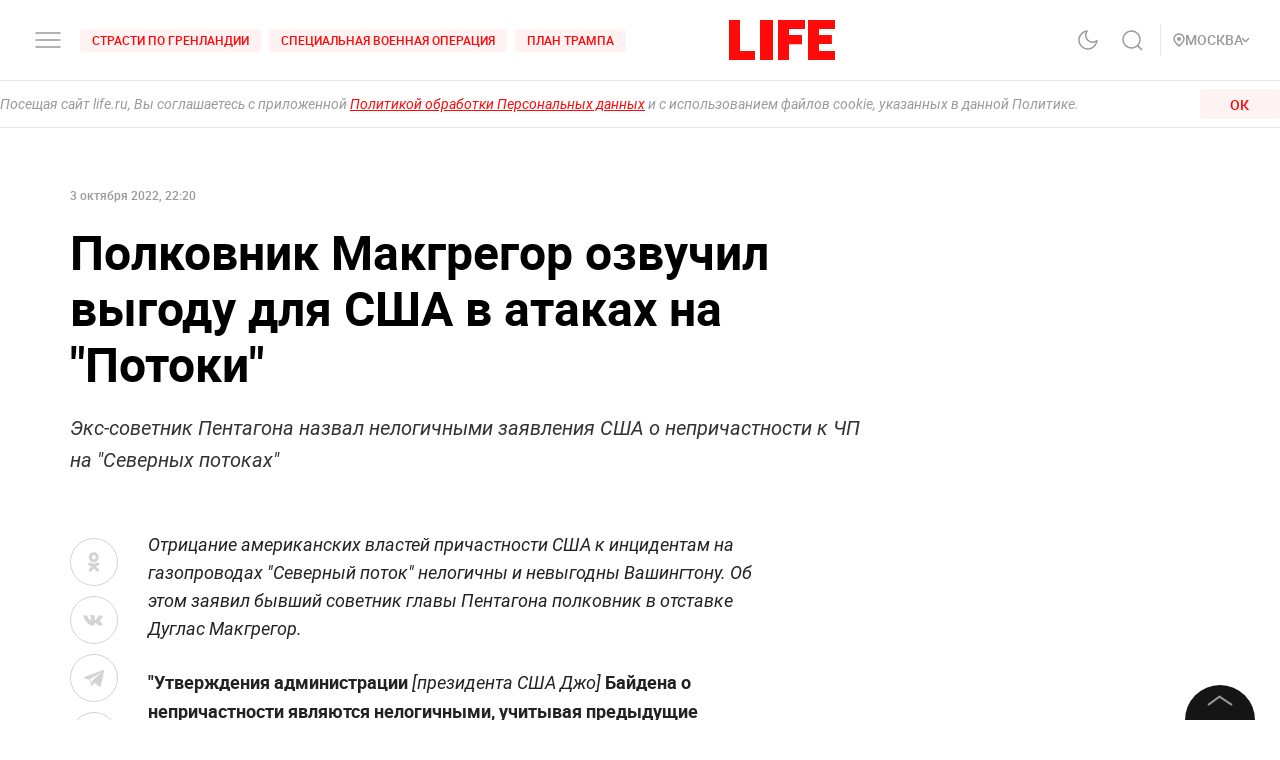

--- FILE ---
content_type: application/javascript; charset=UTF-8
request_url: https://life.ru/_next/static/chunks/4487-e663422bbb62c9644b09.js
body_size: 16603
content:
(self.webpackChunk_N_E=self.webpackChunk_N_E||[]).push([[4487],{98359:function(e,t,l){"use strict";var a=l(65988),s=l(94184),r=l.n(s),c=l(67294),i=l(95083),o=l(83016),n=l.n(o),_=c.createElement,h=function(e){return _("svg",e,_("path",{fillRule:"evenodd",clipRule:"evenodd",d:"M20 10.061C20 4.505 15.523 0 10 0S0 4.505 0 10.061C0 15.083 3.657 19.245 8.438 20v-7.03h-2.54V10.06h2.54V7.845c0-2.522 1.492-3.915 3.777-3.915 1.094 0 2.238.197 2.238.197v2.476h-1.26c-1.243 0-1.63.775-1.63 1.57v1.888h2.773l-.443 2.908h-2.33V20c4.78-.755 8.437-4.917 8.437-9.939z"}))};h.defaultProps={width:"20",height:"20",viewBox:"0 0 20 20",xmlns:"http://www.w3.org/2000/svg",fill:"#1876F2"};var p=function(e){return _("svg",e,_("path",{fillRule:"evenodd",clipRule:"evenodd",d:"M5.865.063C6.931.016 7.271.003 9.98.003c2.71 0 3.05.013 4.119.056 1.065.048 1.79.218 2.424.464a4.949 4.949 0 0 1 1.766 1.152 4.862 4.862 0 0 1 1.152 1.767c.246.637.416 1.362.464 2.423.047 1.066.06 1.402.06 4.115s-.013 3.05-.06 4.115c-.048 1.065-.218 1.79-.463 2.424a4.95 4.95 0 0 1-1.153 1.766 4.864 4.864 0 0 1-1.766 1.153c-.638.245-1.363.415-2.424.463-1.065.047-1.402.06-4.115.06s-3.05-.012-4.115-.06c-1.065-.048-1.79-.218-2.424-.463a4.95 4.95 0 0 1-1.766-1.153A4.863 4.863 0 0 1 .527 16.52C.28 15.88.11 15.156.063 14.095.016 13.03.003 12.689.003 9.98c0-2.709.013-3.05.06-4.11.048-1.066.218-1.79.464-2.425A4.949 4.949 0 0 1 1.679 1.68 4.863 4.863 0 0 1 3.445.527C4.08.28 4.804.11 5.865.063zm8.147 1.798c-1.054-.047-1.367-.06-4.032-.06s-2.978.009-4.032.06c-.974.044-1.5.21-1.853.345-.467.178-.8.396-1.149.744A3.096 3.096 0 0 0 2.202 4.1c-.139.352-.301.88-.345 1.853-.047 1.054-.059 1.367-.059 4.032s.012 2.978.06 4.032c.043.974.21 1.5.344 1.853.178.468.396.8.744 1.149.349.348.682.562 1.149.744.352.139.88.301 1.853.345 1.054.047 1.367.06 4.032.06s2.978-.013 4.032-.06c.974-.044 1.5-.21 1.853-.345.468-.178.8-.396 1.149-.744.348-.349.562-.681.744-1.149.139-.352.301-.879.345-1.853.047-1.054.06-1.367.06-4.032s-.013-2.978-.06-4.032c-.044-.974-.21-1.5-.345-1.853a3.05 3.05 0 0 0-.744-1.149 3.096 3.096 0 0 0-1.149-.744c-.352-.139-.879-.301-1.853-.345z"}),_("path",{fillRule:"evenodd",clipRule:"evenodd",d:"M4.855 9.98a5.126 5.126 0 0 1 10.25 0 5.126 5.126 0 0 1-10.25 0zm1.798 0a3.326 3.326 0 1 0 6.653.001 3.326 3.326 0 0 0-6.653 0z"}),_("path",{d:"M15.307 5.85a1.196 1.196 0 1 0 0-2.393 1.196 1.196 0 0 0 0 2.392z"}))};p.defaultProps={width:"20",height:"20",viewBox:"0 0 20 20",xmlns:"http://www.w3.org/2000/svg",fill:"#f50000"};var m=function(e){return _("svg",e,_("path",{fillRule:"evenodd",clipRule:"evenodd",d:"M21.952 15.888l1.648 2.256c.096.112.08.256-.128.352-1.392 1.152-3.008 1.888-4.688 2.288l3.488 6.144c.096.192-.016.4-.224.4H18.64a.26.26 0 0 1-.24-.176l-2.432-5.44-2.432 5.44a.24.24 0 0 1-.24.176H9.888c-.192 0-.32-.224-.224-.4l3.488-6.144a11.873 11.873 0 0 1-4.688-2.288.269.269 0 0 1-.032-.352l1.648-2.256a.296.296 0 0 1 .4-.032c1.568 1.328 3.472 2.192 5.536 2.192 2.064 0 3.984-.864 5.536-2.192a.268.268 0 0 1 .4.032zM2.32 2.256C.096 4.496.096 8.112.096 15.312v1.28c0 7.216 0 10.816 2.24 13.056 2.24 2.224 5.856 2.224 13.056 2.224h1.28c7.2 0 10.832 0 13.056-2.224 2.224-2.24 2.224-5.856 2.224-13.056v-1.28c0-7.2 0-10.832-2.224-13.056C27.488.032 23.872.032 16.672.032h-1.28c-7.216 0-10.816 0-13.072 2.224zm17.664 11.968a5.612 5.612 0 0 1-3.968 1.648 5.64 5.64 0 0 1-3.968-1.648 5.583 5.583 0 0 1-1.648-3.968c0-1.568.64-2.976 1.648-3.968a5.612 5.612 0 0 1 3.968-1.648c1.552 0 2.96.64 3.968 1.648a5.612 5.612 0 0 1 1.648 3.968c0 1.552-.64 2.96-1.648 3.968zm-5.76-5.792a2.552 2.552 0 0 1 3.616 0 2.552 2.552 0 0 1 0 3.616 2.552 2.552 0 0 1-3.616 0 2.552 2.552 0 0 1-.752-1.808c0-.704.304-1.344.752-1.808z"}))};m.defaultProps={width:"20",height:"20",viewBox:"0 0 32 32",fill:"currentColor",xmlns:"http://www.w3.org/2000/svg"};var u=function(e){return _("svg",e,_("path",{fillRule:"evenodd",clipRule:"evenodd",d:"M.096 15.312c0-7.2 0-10.816 2.224-13.056C4.576.032 8.176.032 15.392.032h1.28c7.2 0 10.816 0 13.056 2.224 2.224 2.224 2.224 5.856 2.224 13.056v1.28c0 7.2 0 10.816-2.224 13.056-2.224 2.224-5.856 2.224-13.056 2.224h-1.28c-7.2 0-10.816 0-13.056-2.224-2.24-2.24-2.24-5.84-2.24-13.056v-1.28zm22.958-4.016c-.176 2.288-1.115 7.918-1.642 10.44-.176 1.114-.587 1.466-.998 1.525-.635.045-1.165-.33-1.753-.748a14.172 14.172 0 0 0-.534-.366 59.23 59.23 0 0 1-1.964-1.312c-.385-.265-.783-.54-1.262-.858-1.273-.815-.733-1.32-.03-1.977.105-.1.215-.203.323-.31.047-.048.232-.22.499-.47 1.067-1 3.443-3.226 3.49-3.46.058-.06.058-.176-.059-.294-.038-.037-.1-.026-.171-.014a.704.704 0 0 1-.122.014c-.117 0-2.17 1.35-6.1 4.047-.586.41-1.114.587-1.583.587-.528 0-1.525-.294-2.288-.528a31.99 31.99 0 0 0-.322-.105c-.735-.237-1.313-.423-1.261-.833.058-.294.41-.528 1.114-.822 4.223-1.876 7.038-3.05 8.446-3.636 4.047-1.7 4.926-1.994 5.454-1.994.118 0 .41 0 .587.176.058.058.176.234.176.352.058.234.058.41 0 .586z"}))};u.defaultProps={width:"20",height:"20",viewBox:"0 0 32 32",fill:"currenColor",xmlns:"http://www.w3.org/2000/svg"};var d=function(e){return _("svg",e,_("path",{d:"M2.214 2.286C0 4.5 0 8.143 0 15.429v1.214c0 7.286 0 10.928 2.214 13.143C4.43 32 8.071 32 15.357 32h1.214c7.286 0 10.929 0 13.143-2.214C32 27.57 32 23.929 32 16.643v-1.214C32 8.143 32 4.5 29.714 2.286 27.5 0 23.857 0 16.571 0h-1.214C8.071 0 4.43 0 2.214 2.286zm3.143 7.5H9c.143 6.071 2.857 8.643 5 9.214V9.786h3.429V15c2.071-.214 4.285-2.571 5.071-5.214h3.429a10.537 10.537 0 0 1-1.643 3.785c-.857 1.143-1.857 2.143-3.072 2.858 1.357.642 2.5 1.571 3.5 2.714.929 1.143 1.643 2.5 2 3.928H22.93a6.78 6.78 0 0 0-2.072-3.214c-.928-.857-2.143-1.357-3.428-1.5v4.714H17c-7.286 0-11.429-5-11.643-13.285z"}))};d.defaultProps={width:"20",height:"20",viewBox:"0 0 32 32",fill:"none",xmlns:"http://www.w3.org/2000/svg"};var f=function(e){return _("svg",e,_("path",{d:"M20 2.015c-.697.302-1.492.604-2.388.705.796-.504 1.493-1.41 1.791-2.418-.796.504-1.692.907-2.587 1.008C16.119.504 15.025 0 13.83 0c-2.289 0-4.08 1.914-4.08 4.332 0 .302 0 .705.1 1.008C6.468 5.138 3.483 3.425 1.493.806c-.398.604-.597 1.41-.597 2.116 0 1.51.696 2.82 1.79 3.627-.596 0-1.193-.202-1.79-.504v.1c0 2.116 1.393 3.829 3.283 4.232-.298.1-.696.201-1.094.201-.299 0-.498 0-.796-.1a4.167 4.167 0 0 0 3.78 3.022c-1.392 1.209-3.183 1.813-5.074 1.813-.298 0-.696 0-.995-.1 1.89 1.209 4.08 1.914 6.368 1.914 7.463 0 11.642-6.549 11.642-12.291V4.23c.796-.604 1.393-1.31 1.99-2.216z"}))};f.defaultProps={width:"20",height:"18",viewBox:"0 0 20 18",xmlns:"http://www.w3.org/2000/svg",fill:"#1DA1F2"};var x=function(e){return _("svg",e,_("path",{fillRule:"evenodd",clipRule:"evenodd",d:"M17.825.428c.857.23 1.532.906 1.763 1.763.428 1.564.412 4.825.412 4.825s0 3.245-.412 4.81a2.505 2.505 0 0 1-1.763 1.762C16.26 14 10 14 10 14s-6.244 0-7.825-.428a2.506 2.506 0 0 1-1.763-1.763C0 10.261 0 7 0 7s0-3.245.412-4.81A2.557 2.557 0 0 1 2.175.413C3.74 0 10 0 10 0s6.26 0 7.825.428zM13.212 7L8.007 9.998V4.002L13.212 7z"}))};x.defaultProps={width:"20",height:"14",viewBox:"0 0 20 14",fill:"#F00",xmlns:"http://www.w3.org/2000/svg"};var v={SOCIAL_LINK_TYPE_FACEBOOK:{icon:h,color:"#1876F2"},SOCIAL_LINK_TYPE_INSTAGRAM:{icon:p,color:"#f50000"},SOCIAL_LINK_TYPE_YOUTUBE:{icon:x,color:"#FF0000"},SOCIAL_LINK_TYPE_OK:{icon:m,color:"#EE8208"},SOCIAL_LINK_TYPE_VK:{icon:d,color:"#5181B8"},SOCIAL_LINK_TYPE_TWITTER:{icon:f,color:"#1DA1F2"},SOCIAL_LINK_TYPE_TELEGRAM:{icon:u,color:"#039BE5"}},g=function(e){var t=e.type,l=e.url,s=e.title,r=v[t].icon;return _(c.Fragment,null,_(a.default,{id:"2605582317",dynamic:[v[t].color]},["@media (hover:hover){a.__jsx-style-dynamic-selector:hover{color:".concat(v[t].color,";}}")]),_("a",{href:l,title:s||"social",target:"_blank",rel:"noopener noreferrer",onClick:function(e){return(0,i.qP)("socialbutton",{point:"footer",share:t}),e},className:a.default.dynamic([["2605582317",[v[t].color]]])},_(r,{className:a.default.dynamic([["2605582317",[v[t].color]]])+" icon"})))};t.Z=function(e){var t=e.socials,l=void 0===t?[]:t,a=e.className;return _("ul",{className:r()(n().list,a)},c.Children.toArray(l.map((function(e){return _("li",{className:n().item},_(g,e))}))))}},53122:function(e,t,l){"use strict";l.d(t,{Z:function(){return w}});var a=l(91229),s=l(74047),r=l(52700),c=l(4706),i=l(8127),o=l(44102),n=l(20775),_=l(26265),h=l(94184),p=l.n(h),m=l(67294),u=function(e,t){return Object.keys(t).map((function(l){var a=t[l];return e["".concat(l,"-").concat(a)]}))},d=l(74824),f=l.n(d),x=m.createElement;function v(e,t){var l=Object.keys(e);if(Object.getOwnPropertySymbols){var a=Object.getOwnPropertySymbols(e);t&&(a=a.filter((function(t){return Object.getOwnPropertyDescriptor(e,t).enumerable}))),l.push.apply(l,a)}return l}function g(e){for(var t=1;t<arguments.length;t++){var l=null!=arguments[t]?arguments[t]:{};t%2?v(Object(l),!0).forEach((function(t){(0,_.Z)(e,t,l[t])})):Object.getOwnPropertyDescriptors?Object.defineProperties(e,Object.getOwnPropertyDescriptors(l)):v(Object(l)).forEach((function(t){Object.defineProperty(e,t,Object.getOwnPropertyDescriptor(l,t))}))}return e}function y(e){var t=function(){if("undefined"===typeof Reflect||!Reflect.construct)return!1;if(Reflect.construct.sham)return!1;if("function"===typeof Proxy)return!0;try{return Date.prototype.toString.call(Reflect.construct(Date,[],(function(){}))),!0}catch(e){return!1}}();return function(){var l,a=(0,n.Z)(e);if(t){var s=(0,n.Z)(this).constructor;l=Reflect.construct(a,arguments,s)}else l=a.apply(this,arguments);return(0,o.Z)(this,l)}}var z=function(e){(0,i.Z)(l,e);var t=y(l);function l(){var e;(0,s.Z)(this,l);for(var a=arguments.length,r=new Array(a),i=0;i<a;i++)r[i]=arguments[i];return e=t.call.apply(t,[this].concat(r)),(0,_.Z)((0,c.Z)(e),"handleClick",(function(){var t=e.props,l=t.data,a=t.onClick;a&&a(l)})),e}return(0,r.Z)(l,[{key:"render",value:function(){var e=this.props,t=e.className,l=e.size,s=e.tag,r=e.color,c=e.opacity,i=e.fontSize,o=e.textAlign,n=e.mobileSize,_=e.tabletSize,h=e.whiteSpace,m=e.letterSpacing,d=e.lineHeight,v=e.textTransform,y=e.fontWeight,z=e.children,w=e.fontType,b=e.pointerEvents,k=e.style,T=e.innerRef,N=e.html,C=void 0===N?"":N,E=e.id,S=u(f(),{size:l,color:r,opacity:c,textAlign:o,mobileSize:n,tabletSize:_,lineHeight:d,whiteSpace:h,fontWeight:y,letterSpacing:m,textTransform:v,pointerEvents:b,fontType:w});return x(s,(0,a.Z)({ref:T,style:g({letterSpacing:m,fontSize:i,lineHeight:d},k),id:E,className:p()(f().root,S,t),onClick:this.handleClick},C?{dangerouslySetInnerHTML:{__html:C}}:{}),z)}}]),l}(m.PureComponent);z.defaultProps={tag:"div",size:"small",fontWeight:"normal",color:"black",fontType:"roboto",children:void 0,onClick:function(){},style:{},innerRef:function(){},html:"",pointerEvents:"auto",fontSize:void 0,data:void 0,textTransform:"none",whiteSpace:"normal",opacity:void 0,textAlign:"left",mobileSize:"small",tabletSize:"small",letterSpacing:"normal",className:void 0};var w=z},27335:function(e,t,l){"use strict";l.d(t,{BQ:function(){return p},wZ:function(){return g},kI:function(){return R},YM:function(){return D},LZ:function(){return G},Bt:function(){return $}});var a=l(94184),s=l.n(a),r=l(67294),c=l(37285),i=l.n(c),o=r.createElement,n=function(e){return o("svg",e,o("path",{fillRule:"evenodd",clipRule:"evenodd",d:"M25.77 20.58a4.949 4.949 0 0 1 2.357-4.152 5.065 5.065 0 0 0-3.992-2.157c-1.679-.177-3.307 1.004-4.163 1.004-.872 0-2.19-.987-3.608-.958a5.315 5.315 0 0 0-4.473 2.728c-1.934 3.349-.491 8.27 1.361 10.976.927 1.326 2.01 2.806 3.428 2.754 1.387-.058 1.905-.885 3.58-.885 1.658 0 2.144.885 3.59.851 1.489-.024 2.426-1.331 3.32-2.669a10.963 10.963 0 0 0 1.52-3.092 4.782 4.782 0 0 1-2.92-4.4zM23.04 12.49A4.872 4.872 0 0 0 24.154 9a4.957 4.957 0 0 0-3.207 1.66 4.636 4.636 0 0 0-1.144 3.361 4.099 4.099 0 0 0 3.236-1.53z",fill:"#F3F5F7"}),o("path",{d:"M42.223 10.702c.474.012.822-.048 1.044-.18.228-.138.342-.405.342-.801 0-.282-.087-.498-.261-.648-.168-.156-.402-.234-.702-.234-.18 0-.339.033-.477.099a.857.857 0 0 0-.324.279 1.202 1.202 0 0 0-.189.405 1.948 1.948 0 0 0-.045.504h-1.107c.012-.318.066-.612.162-.882.102-.27.243-.501.423-.693a1.9 1.9 0 0 1 .675-.459 2.25 2.25 0 0 1 .9-.171c.282 0 .549.036.801.108.252.072.471.18.657.324.192.144.342.324.45.54.108.216.162.468.162.756 0 .33-.078.615-.234.855-.156.24-.393.417-.711.531v.018c.372.072.666.255.882.549.216.294.324.651.324 1.071 0 .306-.06.582-.18.828a1.781 1.781 0 0 1-.486.63 2.17 2.17 0 0 1-.729.387c-.282.09-.591.135-.927.135-.396 0-.738-.054-1.026-.162a2.002 2.002 0 0 1-.711-.45 1.968 1.968 0 0 1-.423-.711 3.257 3.257 0 0 1-.144-.936h1.107c-.012.414.081.741.279.981s.504.36.918.36c.39 0 .687-.09.891-.27.204-.186.306-.468.306-.846 0-.252-.036-.45-.108-.594a.664.664 0 0 0-.306-.333 1.174 1.174 0 0 0-.513-.135 6.672 6.672 0 0 0-.72-.018v-.837zm7.711 2.763c0 .126.015.216.045.27.036.054.102.081.198.081h.108c.042 0 .09-.006.144-.018v.711a1.245 1.245 0 0 1-.144.036 1.862 1.862 0 0 1-.504.081.99.99 0 0 1-.522-.126c-.138-.084-.228-.231-.27-.441a1.813 1.813 0 0 1-.756.432c-.294.09-.579.135-.855.135-.21 0-.41-.03-.603-.09a1.62 1.62 0 0 1-.513-.243 1.339 1.339 0 0 1-.35-.423 1.371 1.371 0 0 1-.127-.603c0-.288.051-.522.153-.702.108-.18.246-.321.414-.423.174-.102.366-.174.576-.216.216-.048.432-.084.648-.108a4.48 4.48 0 0 1 .531-.072c.168-.018.315-.045.441-.081a.674.674 0 0 0 .306-.162c.078-.078.117-.192.117-.342a.509.509 0 0 0-.099-.324.556.556 0 0 0-.234-.189.828.828 0 0 0-.306-.09 2.081 2.081 0 0 0-.324-.027c-.288 0-.525.06-.71.18-.187.12-.292.306-.316.558h-1.026c.018-.3.09-.549.216-.747.126-.198.285-.357.477-.477.198-.12.42-.204.666-.252.246-.048.498-.072.756-.072.228 0 .453.024.675.072.222.048.42.126.594.234.18.108.324.249.432.423.108.168.162.375.162.621v2.394zm-1.026-1.296a1.283 1.283 0 0 1-.576.189 6.672 6.672 0 0 0-.684.09 1.867 1.867 0 0 0-.315.081.815.815 0 0 0-.27.135.585.585 0 0 0-.189.225.785.785 0 0 0-.063.333c0 .114.033.21.1.288a.792.792 0 0 0 .233.189c.096.042.198.072.306.09a1.67 1.67 0 0 0 .675-.018c.132-.03.255-.081.37-.153a.989.989 0 0 0 .296-.27.715.715 0 0 0 .117-.414v-.765zm2.337-2.322h3.16v.765H52.27V14.5h-1.026V9.847zm3.986 0h.972v.63h.018c.144-.27.345-.462.603-.576.258-.12.537-.18.837-.18.366 0 .684.066.954.198.276.126.504.303.684.531.18.222.315.483.405.783.09.3.135.621.135.963 0 .312-.042.615-.126.909a2.3 2.3 0 0 1-.369.783 1.866 1.866 0 0 1-.621.54 1.895 1.895 0 0 1-.891.198c-.15 0-.3-.015-.45-.045a1.787 1.787 0 0 1-.432-.126 1.916 1.916 0 0 1-.387-.225 1.388 1.388 0 0 1-.288-.333h-.018v2.322h-1.026V9.847zm3.582 2.331c0-.21-.027-.414-.081-.612a1.609 1.609 0 0 0-.243-.522 1.191 1.191 0 0 0-.405-.369 1.074 1.074 0 0 0-.558-.144c-.432 0-.759.15-.981.45-.216.3-.324.699-.324 1.197 0 .234.027.453.081.657.06.198.147.369.261.513.114.144.249.258.405.342.162.084.348.126.558.126.234 0 .432-.048.594-.144a1.23 1.23 0 0 0 .396-.369c.108-.156.183-.33.225-.522a2.55 2.55 0 0 0 .072-.603zm1.56-2.331h1.125l1.215 3.474h.018l1.179-3.474h1.071l-1.809 4.905c-.084.21-.168.411-.252.603-.078.192-.177.36-.297.504-.114.15-.258.267-.432.351-.174.09-.396.135-.666.135a4.67 4.67 0 0 1-.711-.054v-.864l.243.036a1.077 1.077 0 0 0 .54-.018.437.437 0 0 0 .189-.135.679.679 0 0 0 .135-.198 1.98 1.98 0 0 0 .099-.27l.117-.36-1.764-4.635zm5.288 1.26c.084-.48.291-.831.621-1.053.336-.222.777-.333 1.323-.333.264 0 .516.03.756.09a2 2 0 0 1 .63.27c.18.114.321.255.423.423.108.168.162.363.162.585 0 .258-.066.471-.198.639a.981.981 0 0 1-.531.351v.018c.252.048.465.171.639.369.174.192.261.438.261.738 0 .264-.06.486-.18.666-.114.18-.267.327-.459.441a2.072 2.072 0 0 1-.639.234 3.152 3.152 0 0 1-.711.081c-.66 0-1.188-.123-1.584-.369-.39-.246-.633-.654-.729-1.224h1.026a.981.981 0 0 0 .135.387c.072.102.156.186.252.252.102.06.216.102.342.126.126.024.258.036.396.036.33 0 .597-.057.801-.171.204-.12.306-.309.306-.567 0-.216-.069-.375-.207-.477-.132-.102-.345-.153-.639-.153h-.747v-.801h.756c.222 0 .396-.036.522-.108.132-.078.198-.222.198-.432 0-.228-.093-.384-.279-.468-.186-.09-.426-.135-.72-.135-.3 0-.525.042-.675.126-.144.084-.237.237-.279.459h-.972zm5.14-1.26h1.025v3.195h.018l2.043-3.195h1.27V14.5H74.13v-3.222h-.018L72.024 14.5H70.8V9.847zm9.353.765h-1.539V14.5H77.59v-3.888h-1.602v-.765h4.167v.765zm4.01 1.152a1.564 1.564 0 0 0-.109-.468 1.097 1.097 0 0 0-.234-.387 1.017 1.017 0 0 0-.36-.27.997.997 0 0 0-.468-.108c-.18 0-.345.033-.495.099-.144.06-.27.147-.378.261a1.348 1.348 0 0 0-.252.387c-.06.15-.093.312-.099.486h2.394zm-2.395.675c0 .18.024.354.072.522.054.168.132.315.234.441.102.126.231.228.387.306.156.072.342.108.558.108.3 0 .54-.063.72-.189.186-.132.324-.327.414-.585h.972a1.935 1.935 0 0 1-.279.675 2.01 2.01 0 0 1-.477.504 2.032 2.032 0 0 1-.63.297 2.377 2.377 0 0 1-.72.108c-.366 0-.69-.06-.972-.18a2.054 2.054 0 0 1-.72-.504 2.23 2.23 0 0 1-.44-.774c-.097-.3-.145-.63-.145-.99 0-.33.051-.642.153-.936.108-.3.258-.561.45-.783.198-.228.435-.408.711-.54.276-.132.588-.198.936-.198.366 0 .693.078.981.234.294.15.537.351.73.603.191.252.33.543.413.873.09.324.114.66.072 1.008h-3.42zm8.118-.693h1.098a.78.78 0 0 0 .486-.144.505.505 0 0 0 .198-.423c0-.21-.06-.357-.18-.441-.114-.084-.282-.126-.504-.126h-1.098v1.134zm-1.026-1.899h2.448c.42 0 .756.096 1.008.288.252.186.378.474.378.864 0 .234-.06.435-.18.603a1.086 1.086 0 0 1-.486.387v.018c.288.06.504.195.648.405.15.21.225.474.225.792 0 .18-.033.351-.099.513a1.128 1.128 0 0 1-.306.414 1.523 1.523 0 0 1-.53.27 2.667 2.667 0 0 1-.775.099h-2.33V9.847zm1.026 3.888h1.215c.252 0 .444-.057.576-.171.132-.12.198-.285.198-.495 0-.21-.066-.369-.198-.477-.132-.114-.324-.171-.576-.171h-1.215v1.314zM56.92 21.977c2.298 0 3.812 1.816 3.812 4.622 0 2.813-1.505 4.62-3.778 4.62a3.07 3.07 0 0 1-2.849-1.583h-.042v4.484h-1.859V22.071h1.799v1.506h.034a3.212 3.212 0 0 1 2.883-1.6zm9.965 0c2.298 0 3.812 1.816 3.812 4.622 0 2.813-1.506 4.62-3.778 4.62a3.07 3.07 0 0 1-2.849-1.583h-.043v4.484H62.17V22.071h1.799v1.506h.034a3.212 3.212 0 0 1 2.883-1.6zM80.227 18.5c2.624 0 4.422 1.472 4.483 3.614h-1.876c-.112-1.239-1.137-1.987-2.634-1.987-1.497 0-2.521.757-2.521 1.858 0 .878.654 1.395 2.255 1.79l1.368.336c2.548.603 3.606 1.626 3.606 3.443 0 2.323-1.85 3.778-4.794 3.778-2.754 0-4.613-1.42-4.733-3.667h1.902c.138 1.232 1.334 2.04 2.969 2.04 1.566 0 2.693-.808 2.693-1.919 0-.964-.68-1.54-2.289-1.936l-1.61-.388c-2.28-.55-3.338-1.617-3.338-3.348 0-2.142 1.867-3.614 4.519-3.614zm15.705 3.46c2.625 0 4.295 1.79 4.295 4.639 0 2.856-1.662 4.638-4.295 4.638s-4.294-1.782-4.294-4.638c0-2.849 1.677-4.639 4.294-4.639zm15.048 0c2.505 0 4.081 1.72 4.081 4.466v.637h-6.395v.112a2.357 2.357 0 0 0 2.436 2.564 2.047 2.047 0 0 0 2.09-1.273h1.765c-.25 1.643-1.851 2.771-3.898 2.771-2.634 0-4.269-1.764-4.269-4.595 0-2.84 1.644-4.682 4.19-4.682zm-22.061-2.031v2.142h1.722v1.472h-1.722v4.991c0 .776.345 1.137 1.102 1.137.204-.004.408-.018.61-.043v1.463c-.34.063-.685.092-1.031.086-1.833 0-2.548-.689-2.548-2.445v-5.189h-1.317v-1.472h1.317V19.93h1.867zm-42.353-1.222l4.484 12.418h-2.04l-1.135-3.356h-4.733l-1.137 3.356H40l4.483-12.418h2.083zm59.186 3.27c.214-.001.428.022.637.069v1.738a2.604 2.604 0 0 0-.835-.112 1.874 1.874 0 0 0-1.937 2.083v5.37h-1.858v-9.054h1.772v1.541h.043a2.16 2.16 0 0 1 2.178-1.635zm-9.82 1.514c-1.506 0-2.4 1.162-2.4 3.108 0 1.962.894 3.106 2.4 3.106 1.505 0 2.401-1.144 2.401-3.106 0-1.954-.895-3.108-2.401-3.108zm-39.502.07c-1.42 0-2.375 1.23-2.375 3.038 0 1.824.955 3.046 2.375 3.046 1.445 0 2.392-1.197 2.392-3.046 0-1.833-.947-3.038-2.392-3.038zm9.964 0c-1.42 0-2.375 1.23-2.375 3.038 0 1.824.956 3.046 2.375 3.046 1.446 0 2.393-1.197 2.393-3.046 0-1.833-.947-3.038-2.393-3.038zm-20.86-2.788h-.051l-1.851 5.447h3.752l-1.85-5.447zm65.446 2.693a2.29 2.29 0 0 0-2.305 2.298h4.526a2.178 2.178 0 0 0-2.221-2.298z",fill:"#F3F5F7"}),o("rect",{x:".5",y:".5",width:"129",height:"39",rx:"5.5",stroke:"#F3F5F7"}))};n.defaultProps={width:"130",height:"40",viewBox:"0 0 130 40",fill:"none",xmlns:"http://www.w3.org/2000/svg"};var _=function(e){return o("svg",e,o("path",{fillRule:"evenodd",clipRule:"evenodd",d:"M103.894 30.953h1.866V18.452h-1.866v12.501zm16.807-7.998l-2.139 5.42h-.064l-2.22-5.42h-2.01l3.329 7.575-1.898 4.214h1.947l5.13-11.789h-2.075zm-10.582 6.578c-.612 0-1.464-.305-1.464-1.061 0-.965 1.062-1.335 1.978-1.335.821 0 1.206.177 1.705.418a2.262 2.262 0 0 1-2.219 1.978zm.225-6.851c-1.351 0-2.75.595-3.329 1.914l1.656.691c.354-.691 1.013-.917 1.705-.917.965 0 1.946.579 1.962 1.609v.128c-.338-.193-1.061-.482-1.946-.482-1.785 0-3.603.981-3.603 2.814 0 1.673 1.464 2.751 3.104 2.751 1.255 0 1.946-.563 2.381-1.223h.064v.965h1.801V26.14c0-2.22-1.656-3.458-3.795-3.458zm-11.532 1.795h-2.654v-4.285h2.654c1.395 0 2.187 1.155 2.187 2.142 0 .969-.792 2.143-2.187 2.143zm-.048-6.025h-4.471v12.501h1.865v-4.736h2.606c2.068 0 4.101-1.498 4.101-3.883s-2.033-3.882-4.101-3.882zM74.383 29.535c-1.289 0-2.368-1.079-2.368-2.561 0-1.498 1.079-2.594 2.368-2.594 1.273 0 2.271 1.096 2.271 2.594 0 1.482-.998 2.561-2.271 2.561zm2.142-5.88h-.064c-.419-.499-1.224-.95-2.239-.95-2.127 0-4.076 1.868-4.076 4.269 0 2.384 1.949 4.237 4.076 4.237 1.015 0 1.82-.451 2.239-.967h.064v.612c0 1.628-.869 2.498-2.271 2.498-1.144 0-1.853-.822-2.143-1.515l-1.627.677c.467 1.128 1.708 2.513 3.77 2.513 2.191 0 4.044-1.289 4.044-4.43v-7.637h-1.773v.693zm3.062 7.298h1.869V18.451h-1.869v12.502zm4.623-4.124c-.048-1.643 1.273-2.481 2.223-2.481.742 0 1.37.37 1.579.902l-3.802 1.579zm5.8-1.418c-.354-.95-1.434-2.706-3.641-2.706-2.191 0-4.011 1.723-4.011 4.253 0 2.384 1.804 4.253 4.22 4.253 1.95 0 3.078-1.192 3.545-1.885l-1.45-.967c-.483.709-1.144 1.176-2.095 1.176-.95 0-1.627-.435-2.062-1.288l5.687-2.352-.193-.484zM44.702 24.01v1.804h4.317c-.129 1.015-.467 1.756-.982 2.272-.629.628-1.612 1.32-3.335 1.32-2.658 0-4.737-2.142-4.737-4.8 0-2.659 2.079-4.801 4.737-4.801 1.434 0 2.481.564 3.254 1.289l1.273-1.273C48.149 18.79 46.716 18 44.702 18 41.061 18 38 20.965 38 24.606s3.061 6.605 6.702 6.605c1.965 0 3.447-.644 4.607-1.853 1.192-1.192 1.563-2.867 1.563-4.221 0-.419-.032-.805-.097-1.127h-6.073zm11.079 5.525c-1.289 0-2.401-1.063-2.401-2.577 0-1.531 1.112-2.578 2.401-2.578 1.288 0 2.4 1.047 2.4 2.578 0 1.514-1.112 2.577-2.4 2.577zm0-6.83c-2.353 0-4.27 1.788-4.27 4.253 0 2.448 1.917 4.253 4.27 4.253 2.352 0 4.269-1.805 4.269-4.253 0-2.465-1.917-4.253-4.269-4.253zm9.313 6.83c-1.289 0-2.401-1.063-2.401-2.577 0-1.531 1.112-2.578 2.401-2.578 1.289 0 2.4 1.047 2.4 2.578 0 1.514-1.111 2.577-2.4 2.577zm0-6.83c-2.352 0-4.269 1.788-4.269 4.253 0 2.448 1.917 4.253 4.269 4.253 2.352 0 4.269-1.805 4.269-4.253 0-2.465-1.917-4.253-4.269-4.253z",fill:"#F3F5F7"}),o("path",{d:"M44.5 15.569h-.84V14h-4.592v1.573h-.844l-.004-2.263h.523c.275-.31.493-.726.654-1.248a7.383 7.383 0 0 0 .308-1.723l.14-2.737h3.828v5.708h.835L44.5 15.57zm-4.795-2.259h3.12V8.296H40.66l-.093 1.88c-.038.736-.136 1.363-.294 1.882-.155.518-.344.936-.567 1.252zm10.622-2.303c0 .627-.106 1.175-.317 1.644-.21.466-.51.822-.896 1.068-.387.246-.838.369-1.354.369-.504 0-.95-.123-1.34-.37a2.486 2.486 0 0 1-.91-1.058c-.214-.46-.323-.992-.33-1.595v-.462c0-.615.108-1.159.322-1.63.213-.472.515-.832.905-1.081.392-.252.84-.378 1.345-.378.512 0 .963.124 1.353.373.393.246.694.605.905 1.077.211.469.317 1.015.317 1.639v.404zm-.84-.413c0-.759-.152-1.34-.457-1.744-.304-.408-.73-.611-1.279-.611-.533 0-.953.203-1.26.61-.306.405-.462.967-.471 1.688v.47c0 .736.154 1.314.461 1.736.311.42.737.629 1.28.629.544 0 .966-.198 1.265-.594.299-.398.452-.968.461-1.71v-.474zM56.3 11.97c-.08.676-.33 1.2-.752 1.569-.419.366-.977.549-1.674.549-.756 0-1.362-.271-1.82-.813-.453-.542-.68-1.267-.68-2.175v-.616c0-.594.105-1.117.316-1.568a2.38 2.38 0 0 1 .905-1.038c.39-.243.841-.364 1.354-.364.68 0 1.224.19 1.635.571.41.378.648.902.716 1.573h-.848c-.074-.51-.233-.879-.48-1.107-.242-.229-.584-.343-1.023-.343-.54 0-.963.2-1.27.598-.305.398-.457.965-.457 1.7v.62c0 .694.145 1.247.435 1.657.29.41.696.615 1.217.615.469 0 .828-.105 1.077-.316.252-.214.419-.585.5-1.112h.849zm5.445-3.674h-2.057V14h-.84V8.296h-2.052v-.694h4.949v.694zm3.146 3.019l1.472-3.713h.98l-2.263 5.33c-.152.34-.294.582-.426.725-.132.14-.287.25-.466.325-.176.074-.397.11-.664.11-.231 0-.379-.013-.443-.04l.026-.667.4.017c.307 0 .536-.148.685-.443l.11-.229.167-.391-2.18-4.737h.945l1.657 3.713zM73.24 14h-.848V8.296h-3.156V14h-.843V7.602h4.847V14zm6.455 0h-.848v-2.957h-3.225V14h-.844V7.602h.844v2.75h3.225v-2.75h.848V14zm6.42-2.993c0 .627-.105 1.175-.316 1.644-.21.466-.51.822-.896 1.068-.387.246-.838.369-1.354.369-.504 0-.95-.123-1.34-.37a2.486 2.486 0 0 1-.91-1.058c-.214-.46-.323-.992-.33-1.595v-.462c0-.615.108-1.159.322-1.63.213-.472.515-.832.905-1.081.392-.252.84-.378 1.344-.378.513 0 .964.124 1.354.373.393.246.694.605.905 1.077.211.469.317 1.015.317 1.639v.404zm-.839-.413c0-.759-.152-1.34-.457-1.744-.304-.408-.73-.611-1.279-.611-.533 0-.953.203-1.26.61-.305.405-.462.967-.47 1.688v.47c0 .736.153 1.314.46 1.736.311.42.737.629 1.28.629.544 0 .966-.198 1.265-.594.299-.398.453-.968.461-1.71v-.474zM94.531 14h-.848v-2.957h-3.226V14h-.843V7.602h.843v2.75h3.226v-2.75h.848V14zm5.111-1.67h-2.68L96.358 14h-.87l2.444-6.398h.738L101.119 14h-.866l-.61-1.67zm-2.426-.694h2.176l-1.09-2.993-1.086 2.993z",fill:"#F3F5F7"}),o("path",{fillRule:"evenodd",clipRule:"evenodd",d:"M9.188 7.905c1.66 1.697 6.823 6.983 11.958 12.242L9.191 32.102c-.14-.28-.218-.634-.218-1.053V8.951c0-.415.077-.766.215-1.046zm.736-.678c1.69 1.728 6.823 6.983 11.93 12.213l3.874-3.875L11.51 7.486c-.6-.34-1.152-.413-1.587-.259zm16.706 8.85l4.366 2.48c1.396.794 1.396 2.092 0 2.885l-4.623 2.627-3.821-3.914 4.078-4.078zm-1.156 8.502L11.51 32.514c-.596.338-1.145.412-1.58.261l11.914-11.913 3.629 3.718z",fill:"#F3F5F7"}),o("rect",{x:".5",y:".5",width:"129",height:"39",rx:"5.5",stroke:"#F3F5F7"}))};_.defaultProps={width:"130",height:"40",viewBox:"0 0 130 40",fill:"none",xmlns:"http://www.w3.org/2000/svg"};var h=function(e){return o("svg",e,o("g",{opacity:".7"},o("path",{d:"M33.906 6.956h3.683v12.959h4.703v3.011h-8.386V6.956zm10.692 3.696h3.546v12.274h-3.546V10.652zm1.773-1.71c-.652 0-1.182-.19-1.591-.571a1.853 1.853 0 0 1-.614-1.415c0-.562.204-1.034.614-1.414.409-.38.94-.57 1.591-.57.652 0 1.182.182 1.591.547.41.365.614.821.614 1.369 0 .593-.204 1.083-.614 1.471-.409.388-.94.582-1.591.582zm17.698 1.71l-5.161 12.274h-3.66l-5.139-12.274h3.66l3.388 8.35 3.502-8.35h3.41zm13.583 6.183c0 .046-.023.365-.069.958H68.33c.167.76.56 1.361 1.182 1.802.622.441 1.394.662 2.32.662.636 0 1.2-.095 1.693-.285a4.1 4.1 0 0 0 1.376-.901l1.887 2.053c-1.152 1.323-2.835 1.985-5.048 1.985-1.379 0-2.6-.27-3.66-.81s-1.88-1.289-2.456-2.247c-.576-.958-.863-2.046-.863-3.262 0-1.202.284-2.286.852-3.252a5.98 5.98 0 0 1 2.342-2.258c.993-.54 2.103-.81 3.33-.81 1.198 0 2.282.258 3.252.775a5.654 5.654 0 0 1 2.284 2.225c.554.965.83 2.087.83 3.365zm-6.343-3.673c-.804 0-1.478.228-2.024.684-.546.457-.879 1.08-1 1.87h6.024c-.12-.775-.454-1.395-1-1.859-.546-.463-1.213-.695-2-.695zM88.7 23.2c-1.621 0-3.088-.353-4.399-1.06a7.903 7.903 0 0 1-3.092-2.944c-.75-1.255-1.125-2.673-1.125-4.255 0-1.582.375-3 1.125-4.255A7.903 7.903 0 0 1 84.3 7.744c1.311-.707 2.785-1.06 4.422-1.06 1.38 0 2.626.243 3.74.73A7.489 7.489 0 0 1 95.27 9.51l-2.365 2.19c-1.076-1.247-2.41-1.87-4.001-1.87-.986 0-1.865.217-2.637.65a4.615 4.615 0 0 0-1.808 1.814c-.432.775-.648 1.658-.648 2.646 0 .989.216 1.87.648 2.647a4.614 4.614 0 0 0 1.808 1.814c.772.433 1.651.65 2.637.65 1.591 0 2.925-.631 4.001-1.894l2.365 2.19a7.374 7.374 0 0 1-2.82 2.122c-1.121.487-2.371.73-3.75.73zm14.674-.091c-1.288 0-2.444-.27-3.467-.81a6.008 6.008 0 0 1-2.398-2.247c-.576-.958-.864-2.046-.864-3.262 0-1.218.288-2.305.864-3.263a6.006 6.006 0 0 1 2.398-2.247c1.023-.54 2.179-.81 3.467-.81 1.289 0 2.441.27 3.456.81a6.03 6.03 0 0 1 2.387 2.247c.576.958.864 2.045.864 3.263 0 1.216-.288 2.304-.864 3.262a6.031 6.031 0 0 1-2.387 2.247c-1.015.54-2.167.81-3.456.81zm0-2.92c.91 0 1.656-.308 2.24-.924.583-.617.875-1.442.875-2.476s-.291-1.859-.875-2.475c-.584-.616-1.33-.924-2.24-.924-.909 0-1.659.308-2.251.924-.591.616-.886 1.441-.886 2.476 0 1.033.296 1.859.886 2.474.592.617 1.342.925 2.251.925zm12.134-7.917c.425-.593.997-1.042 1.717-1.346.72-.304 1.55-.457 2.489-.457v3.286c-.394-.03-.659-.046-.795-.046-1.016 0-1.811.285-2.387.856-.576.57-.865 1.426-.865 2.566v5.795h-3.546V10.652h3.387v1.62zm10.286 0c.425-.593.997-1.042 1.717-1.346.72-.304 1.55-.457 2.49-.457v3.286c-.395-.03-.659-.046-.796-.046-1.016 0-1.811.285-2.387.856-.576.57-.865 1.426-.865 2.566v5.795h-3.546V10.652h3.387v1.62zM0 14.593l4.6 2.293a10.195 10.195 0 0 0 9.91 7.799c1.441 0 2.811-.3 4.054-.838l4.6 2.294A14.452 14.452 0 0 1 14.51 29C6.528 29 .05 22.558 0 14.593zm0-.086V14.5C0 6.492 6.496 0 14.51 0c3.279 0 6.304 1.087 8.733 2.919l-4.574 2.28a10.162 10.162 0 0 0-4.158-.884c-4.847 0-8.904 3.381-9.938 7.912L0 14.507z",fill:"#fff"}),o("path",{d:"M14.514 18.815c-2.385 0-4.319-1.932-4.319-4.359 0-2.34 1.934-4.272 4.319-4.272s4.319 1.932 4.319 4.272c0 2.427-1.934 4.36-4.319 4.36z",fill:"#FF2228"})))};h.defaultProps={width:"130",height:"29",viewBox:"0 0 130 29",fill:"none",xmlns:"http://www.w3.org/2000/svg"};var p=function(e){var t=e.black,l=e.className;return o("div",{className:s()(i().apps,t&&i().black,l)},o("a",{href:"https://livecorr.ru",rel:"noreferrer",target:"_blank"},o(h,{className:i().lifecorr})),o("a",{href:"https://redirect.appmetrica.yandex.com/serve/964428587665023849",rel:"noreferrer",target:"_blank"},o(n,{className:i().app})),o("a",{href:"https://redirect.appmetrica.yandex.com/serve/964428589258854457",rel:"noreferrer",target:"_blank"},o(_,{className:i().googlePlay})))},m=l(53122),u=l(32196),d=l(64555),f=l(69249),x=l.n(f),v=r.createElement,g=function(e){var t=e.black,l=e.className,a=e.logoId,r=(0,d.u)("copyright_".concat(a));return v("div",{className:s()(x().copyright,t&&x().black,l)},r({withInfo:!1,color:t?"#fff":"#FF0A0A",className:x().logo}),v(m.Z,{className:x().text,size:"small-s",color:"dusty-gray"},"\xa9 ",u.zs," News Media Holding. ",v("br",null)," \u0412\u0441\u0435 \u043f\u0440\u0430\u0432\u0430 \u0437\u0430\u0449\u0438\u0449\u0435\u043d\u044b"))},y=l(28140),z=l(41664),w=(l(98473),l(53752),r.createElement),b=function(e){return w("svg",e,w("path",{d:"M15 7l5.424 4.91M31 7l-5.498 4.91m0 0l-2.553 2.322-2.525-2.322m5.078 0L31 17m-10.576-5.09L15 17",stroke:"#666",strokeWidth:"1.5",strokeLinecap:"round",strokeLinejoin:"round"}),w("path",{d:"M11 8.5V5a2 2 0 0 1 2-2h20a2 2 0 0 1 2 2v14a2 2 0 0 1-2 2H13a2 2 0 0 1-2-2v-3.5M4 8h4M6.237 12.01h6.385M4 16h4",stroke:"#666",strokeWidth:"1.5",strokeLinecap:"round"}))};b.defaultProps={width:"39",height:"24",viewBox:"0 0 39 24",fill:"none",xmlns:"http://www.w3.org/2000/svg"};var k=l(5773),T=l(58212),N=l.n(T),C=r.createElement,E=["about","legacy"],S=function(e){var t=e.className,l=e.isInfo,a=e.title,r=e.url;return!l||E.includes(r)?C(z.default,{href:"/".concat(r)},C("a",{className:s()(N().link,t)},C(m.Z,{size:"small",color:"dusty-gray",tag:"span",fontWeight:"medium",className:N().text},a))):C(z.default,{href:"/".concat(r),prefetch:!1},C("a",{className:s()(N().link,t)},C(m.Z,{size:"small",color:"dusty-gray",tag:"span",fontWeight:"medium",className:N().text},a)))};S.defaultProps={isInfo:!1,className:null};var F=S,M=l(97878),V=l.n(M),P=r.createElement,A=function(e){var t=e.className,l=e.links;return P("ul",{className:s()(V().root,t)},l.map((function(e){var t=e.title,l=e._id,a=e.url,s=e.isStatic;return P("li",{key:l,className:V().item},P(F,{isInfo:!s,title:t,url:a}))})))};A.defaultProps={className:null,links:[]};var O=A,L=l(92394),W=l.n(L),I=r.createElement,R=function(e){var t=e.infoClassName,l=e.className,a=e.black,c=(0,k.bN)().state,i=c.infoPages,o=void 0===i?[]:i,n=c.sections,_=void 0===n?[]:n,h=c.categories,p=o.filter((function(e){var t=e.url;return!["agreement","privacy","comments","adrules"].includes(t)})),m=(0,r.useMemo)((function(){return[].concat((0,y.Z)(p),(0,y.Z)(u.$m))}),[p]),d=(0,r.useMemo)((function(){return _.filter((function(e){return"dich"!==e.alias})).map((function(e){var t=e.alias,l=e.index,a=e.idx,s=e.title,r=(e._id,t||l||a);return r?{isStatic:!0,title:s,url:"s/".concat(r)}:null}))}),[_]),f=(0,r.useMemo)((function(){return h.filter((function(e){return e.visible})).sort((function(e,t){return e.popularity>t.popularity?1:-1})).slice(0,5).map((function(e){var t=e.alias,l=e.index,a=e.idx,s=e.title,r=t||l||a;return r?{isStatic:!0,title:s,url:"c/".concat(r)}:null}))}),[h]);return I("div",{className:s()(W().block,l,a&&W().black)},I("div",{className:W().info},I("div",{className:W().title},"\u0418\u043d\u0444\u043e\u0440\u043c\u0430\u0446\u0438\u044f"),I(O,{className:t,links:m})),I("div",{className:W().sections},I("div",{className:W().title},"\u0420\u0430\u0437\u0434\u0435\u043b\u044b"),I(O,{links:[].concat((0,y.Z)(d),[{isStatic:!0,title:"\u0421\u043f\u0435\u0446\u043f\u0440\u043e\u0435\u043a\u0442\u044b",url:"special"},{isStatic:!0,title:"\u0412\u0438\u0434\u0435\u043e",url:"video"}])})),I("div",{className:W().popular},I("div",{className:W().title},"\u041f\u043e\u043f\u0443\u043b\u044f\u0440\u043d\u043e\u0435"),I(O,{links:f}),I("a",{className:W().categories,href:"/categories"},"\u041f\u043e\u043a\u0430\u0437\u0430\u0442\u044c \u0435\u0449\u0435")))},B=l(62779),Z=l.n(B),j=r.createElement,D=function(e){var t=e.className;return j("div",{className:s()(Z().registration,t)},j("span",{className:Z().text},u.th),j("div",{className:Z().age},j("span",null,"18+")))},H=l(3399),K=l.n(H),U=l(44070),X=l.n(U),Y=r.createElement,G=function(){return Y("a",{className:X().shotWrapper,href:"https://t.me/shot_shot",rel:"noreferrer",target:"_blank"},Y("img",{src:K(),alt:"",className:X().shot}))},J=l(42894),Q=l.n(J),q=r.createElement,$=function(e){var t=e.black,l=e.className;return q("div",{className:s()(Q().mistake,t&&Q().black,l)},q("div",{className:Q().write},q(m.Z,{size:"small-s",color:"dusty-gray",fontWeight:"bold"},"\u041d\u0430\u0448\u043b\u0438 \u043e\u0448\u0438\u0431\u043a\u0443?"),q(m.Z,{size:"small-s",color:"dusty-gray",fontWeight:"bold"},q("a",{href:"mailto:info@life.ru"},"\u041d\u0430\u043f\u0438\u0448\u0438\u0442\u0435 \u0432 \u0442\u0435\u0445\u043f\u043e\u0434\u0434\u0435\u0440\u0436\u043a\u0443"))))}},98473:function(e,t,l){"use strict";l.d(t,{Z:function(){return u}});var a=l(94184),s=l.n(a),r=l(67294),c=r.createElement,i=function(e){var t=e.className;return c("svg",{width:"12",height:"9",viewBox:"0 0 12 9",xmlns:"http://www.w3.org/2000/svg",className:t},c("path",{d:"M.138462 4.95C.046154 4.86 0 4.725 0 4.635s.046154-.225.138462-.315l.646153-.63c.184616-.18.461539-.18.646154 0l.046154.045L4.015385 6.39c.092307.09.230769.09.323077 0L10.523077.135h.046154c.184615-.18.461538-.18.646154 0l.646153.63c.184616.18.184616.45 0 .63l-7.384615 7.47c-.092308.09-.184615.135-.323077.135-.138461 0-.230769-.045-.323077-.135l-3.6-3.78-.092307-.135z"}))};i.defaultProps={className:{}};var o=i,n=l(64227),_=l.n(n),h=l(13402),p=l.n(h),m=r.createElement,u=r.forwardRef((function(e,t){var l=e.value,a=e.type,r=e.placeholder,c=e.onChange,i=e.name,n=e.checked,h=e.onBlur,u=e.onFocus,d=e.error,f=e.isBlackTheme,x=e.minimalStyle,v=e.onKeyPress,g=e.files,y=e.filesErrors,z=e.multiple,w=e.accept,b=e.outStyle;switch(a){case"text":return m("input",{ref:t,type:"text",className:s()(p().inputText,d&&p().inputError,x&&p().minimalStyle,f&&p().inputDark),placeholder:r,value:l,onChange:c,name:i,onBlur:h,onFocus:u,onKeyPress:v});case"password":return m("input",{ref:t,type:"password",className:s()(p().inputText,d&&p().inputError,x&&p().minimalStyle,f&&p().inputDark),placeholder:r,value:l,onChange:c,name:i,onBlur:h,onFocus:u,onKeyPress:v});case"email":return m("input",{ref:t,type:"email",className:s()(p().inputText,b&&b,d&&p().inputError,x&&p().minimalStyle,f&&p().inputDark),placeholder:r,value:l,onChange:c,name:i,title:i,onBlur:h,onFocus:u,onKeyPress:v});case"checkbox":return m("div",{className:p().checkboxContainer},m("input",{ref:t,type:"checkbox",className:p().checkbox,value:l,onChange:c,name:i,checked:n,onBlur:h,onFocus:u,onKeyPress:v}),m("span",{className:s()(p().styledCheckbox,d&&p().styledCheckboxError)},m(o,{className:s()(p().icon,f&&p().icon_dark)})));case"file":return z?m("div",{className:p().fileContainer},m("div",{className:p().fileWrapper},m("img",{src:_(),alt:"FileIcon"}),m("div",null,g.length>0&&g.map((function(e){return m("span",{key:e.name,className:p().fileText},e.name)}))),m("div",null,y.length>0&&y&&y.map((function(e){return m("span",{key:e.name,className:p().fileTextError},e.name)}))),0===g.length&&0===y.length&&m("span",{className:p().fileText},"\u041f\u0440\u0438\u043a\u0440\u0435\u043f\u0438\u0442\u044c \u0444\u0430\u0439\u043b\u044b")),m("input",{type:"file",onChange:c,className:p().fileInput,name:i,multiple:!0,accept:w})):m("div",{className:p().fileContainer},m("div",{className:p().fileWrapper},m("img",{src:_(),alt:"FileIcon"}),d?m("span",{className:p().fileTextError},"\u0424\u0430\u0439\u043b \u043d\u0435\u0432\u0430\u043b\u0438\u0434\u043d\u044b\u0439"):g.length>0?g.map((function(e){return m("span",{key:e.name,className:p().fileText},e.name)})):m("span",{className:p().fileText},"\u041f\u0440\u0438\u043a\u0440\u0435\u043f\u0438\u0442\u044c \u0444\u0430\u0439\u043b")),m("input",{ref:t,type:"file",onChange:c,className:p().fileInput,name:i,accept:w}));default:return null}}))},53752:function(e,t,l){"use strict";var a=l(32196);t.Z=function(e){return a.N7.test(e)}},83016:function(e){e.exports={desktop_width:"1366px",landscape_width:"1200px",portrait_width:"1020px",mobile_width:"768px",stretch_desktop:"1408px",stretch_horTablet:"1279px",stretch_verTablet:"963px",stretch_mobile:"647px",stretch_gap:"16px",list:"styles_list__wkiI4",item:"styles_item__Xa6mw"}},74824:function(e){e.exports={desktop_width:"1366px",landscape_width:"1200px",portrait_width:"1020px",mobile_width:"768px",root:"Text_root__1rV-_","fontType-roboto":"Text_fontType-roboto__3Nq6M","fontType-life":"Text_fontType-life__Wt3Dx","size-small-xs":"Text_size-small-xs__3vOX2","size-small-s":"Text_size-small-s__3tjD0","size-small":"Text_size-small__2ExLc","size-normal-xs":"Text_size-normal-xs__3GI8j","size-normal-s":"Text_size-normal-s__a-Baq","size-normal":"Text_size-normal__1M4fw","size-medium-xs":"Text_size-medium-xs__15_kx","size-medium-s":"Text_size-medium-s__2uks0","size-medium":"Text_size-medium__2-xOZ","size-big-xs":"Text_size-big-xs__2Wood","size-big-s":"Text_size-big-s__2WGEV","size-big":"Text_size-big__ESUFr","size-large-xs":"Text_size-large-xs__3fDJw","size-large-xls":"Text_size-large-xls__1EGBj","size-large-s":"Text_size-large-s__3uVoX","size-large":"Text_size-large__1CtY5","letterSpacing-medium":"Text_letterSpacing-medium__1kuJu","fontWeight-black":"Text_fontWeight-black__3ZJKC","fontWeight-bold":"Text_fontWeight-bold__yEdXP","fontWeight-semibold":"Text_fontWeight-semibold__2OKNf","fontWeight-medium":"Text_fontWeight-medium__2bDOk","fontWeight-normal":"Text_fontWeight-normal__1SJcx","color-black":"Text_color-black__eOYaI","color-transparent":"Text_color-transparent__2Jpct","color-dusty-gray":"Text_color-dusty-gray__jV_CA","color-alto":"Text_color-alto__2ejSP","color-dove-gray":"Text_color-dove-gray__2RxWl","color-red":"Text_color-red__1kbcr","color-light-mine":"Text_color-light-mine__3az0r","color-white":"Text_color-white__BHGg3","opacity-middle":"Text_opacity-middle__3tShc","opacity-zero-seven":"Text_opacity-zero-seven__y-ccR","textAlign-left":"Text_textAlign-left__3gMUE","textAlign-center":"Text_textAlign-center__1X0Fg","textAlign-right":"Text_textAlign-right__1htXs","textTransform-uppercase":"Text_textTransform-uppercase__22oTS","textTransform-none":"Text_textTransform-none__XTjFr","textTransform-capitalize":"Text_textTransform-capitalize___MD_C","whiteSpace-normal":"Text_whiteSpace-normal__1ATx6","whiteSpace-nowrap":"Text_whiteSpace-nowrap__2V68l","whiteSpace-prewrap":"Text_whiteSpace-prewrap__3PNW4","pointerEvents-none":"Text_pointerEvents-none__3Kojo"}},58212:function(e){e.exports={stretch_desktop:"1408px",stretch_horTablet:"1279px",stretch_verTablet:"963px",stretch_mobile:"647px",stretch_gap:"16px",desktop_width:"1366px",landscape_width:"1200px",portrait_width:"1020px",mobile_width:"768px",link:"styles_link__3zcd8",text:"styles_text__1XuXx"}},97878:function(e){e.exports={root:"styles_root__3786t",item:"styles_item__33k-b"}},40603:function(e){e.exports={stretch_desktop:"1408px",stretch_horTablet:"1279px",stretch_verTablet:"963px",stretch_mobile:"647px",stretch_gap:"16px",desktop_width:"1366px",landscape_width:"1200px",portrait_width:"1020px",mobile_width:"768px",relativeFooter:"styles_relativeFooter__1GAqd",fixedFooter:"styles_fixedFooter__1iEXA",content:"styles_content__zleES",active:"styles_active__1lVXo",isAmp:"styles_isAmp__30WnQ",wrapper:"styles_wrapper__3g9aJ",logo:"styles_logo__4-t2Y",adsInfo:"styles_adsInfo__3gz2U",onMain:"styles_onMain__3o6Jm",flex:"styles_flex__BrioA",grid:"styles_grid__2zGuj",leftBlock:"styles_leftBlock__Qe__O",text:"styles_text__15WgL",infoText:"styles_infoText__1I19x",counters:"styles_counters__1PygX",age_restriction:"styles_age_restriction__3WhJt",vertical_align:"styles_vertical_align__vq6W1",age_position_container:"styles_age_position_container__EN520",section:"styles_section__2EErU",black:"styles_black__2U0Wz",overlayApp:"styles_overlayApp__3cCDz",link:"styles_link__QreGz",footer_link:"styles_footer_link__2nLoF",preview:"styles_preview__3OleO",block:"styles_block__2Z77R",info:"styles_info__3y0dB",sections:"styles_sections__Sr1O9",popular:"styles_popular__3exbW",mail:"styles_mail__24JUs",title:"styles_title___uFh-",apps:"styles_apps__2El_E",mistake:"styles_mistake__Io-jR",registration:"styles_registration__3-pM_",registrationText:"styles_registrationText__3C3mE",last:"styles_last__1TDzb"}},37285:function(e){e.exports={stretch_desktop:"1408px",stretch_horTablet:"1279px",stretch_verTablet:"963px",stretch_mobile:"647px",stretch_gap:"16px",desktop_width:"1366px",landscape_width:"1200px",portrait_width:"1020px",mobile_width:"768px",apps:"styles_apps__1Ok_C",lifecorr:"styles_lifecorr__28CAn",app:"styles_app__2iE7U",googlePlay:"styles_googlePlay__2gO2O",black:"styles_black__2V4F3"}},69249:function(e){e.exports={stretch_desktop:"1408px",stretch_horTablet:"1279px",stretch_verTablet:"963px",stretch_mobile:"647px",stretch_gap:"16px",desktop_width:"1366px",landscape_width:"1200px",portrait_width:"1020px",mobile_width:"768px",copyright:"styles_copyright__3BTLT",text:"styles_text__17Ts8",black:"styles_black__1Et1p",logo:"styles_logo__26OzP"}},92394:function(e){e.exports={stretch_desktop:"1408px",stretch_horTablet:"1279px",stretch_verTablet:"963px",stretch_mobile:"647px",stretch_gap:"16px",desktop_width:"1366px",landscape_width:"1200px",portrait_width:"1020px",mobile_width:"768px",block:"styles_block__ez1I5",info:"styles_info__ncT2k",sections:"styles_sections__1wzb1",popular:"styles_popular__1pafj",email:"styles_email__2Wd0i",categories:"styles_categories__2JVjG",title:"styles_title__3vECL",black:"styles_black__25fbW"}},62779:function(e){e.exports={stretch_desktop:"1408px",stretch_horTablet:"1279px",stretch_verTablet:"963px",stretch_mobile:"647px",stretch_gap:"16px",desktop_width:"1366px",landscape_width:"1200px",portrait_width:"1020px",mobile_width:"768px",registration:"styles_registration__cOyq6",text:"styles_text__2bdLT",age:"styles_age__2rUjp"}},44070:function(e){e.exports={stretch_desktop:"1408px",stretch_horTablet:"1279px",stretch_verTablet:"963px",stretch_mobile:"647px",stretch_gap:"16px",desktop_width:"1366px",landscape_width:"1200px",portrait_width:"1020px",mobile_width:"768px",shotWrapper:"styles_shotWrapper__3eeOF"}},42894:function(e){e.exports={stretch_desktop:"1408px",stretch_horTablet:"1279px",stretch_verTablet:"963px",stretch_mobile:"647px",stretch_gap:"16px",desktop_width:"1366px",landscape_width:"1200px",portrait_width:"1020px",mobile_width:"768px",mistake:"styles_mistake__2R49O",write:"styles_write__Mb3Ef",icon:"styles_icon__1p3hN",black:"styles_black__37g35"}},13402:function(e){e.exports={desktop_width:"1366px",landscape_width:"1200px",portrait_width:"1020px",mobile_width:"768px",inputText:"styles_inputText__xUDA0",inputDark:"styles_inputDark__2-5n-",minimalStyle:"styles_minimalStyle__3C7GI",checkboxContainer:"styles_checkboxContainer__r27FH",styledCheckbox:"styles_styledCheckbox__2yRDf",icon:"styles_icon__yfQl8",icon_dark:"styles_icon_dark__2MKQ3",checkbox:"styles_checkbox__2dt6w",fileContainer:"styles_fileContainer__3nMuv",fileInput:"styles_fileInput__hzBk4",fileWrapper:"styles_fileWrapper__2QQJV",fileText:"styles_fileText__1qcxm",fileTextError:"styles_fileTextError__19IS0",inputError:"styles_inputError__SPbxC",styledCheckboxError:"styles_styledCheckboxError__11UQo"}},3399:function(e){e.exports="/_next/static/images/shot-logo-aa8844ee0f2710957e3e4b3d04a5be5b.png"},64227:function(e){e.exports="/_next/static/images/file.image-dc17c72ccee87d19f5afe86ab246ff5c.svg"}}]);